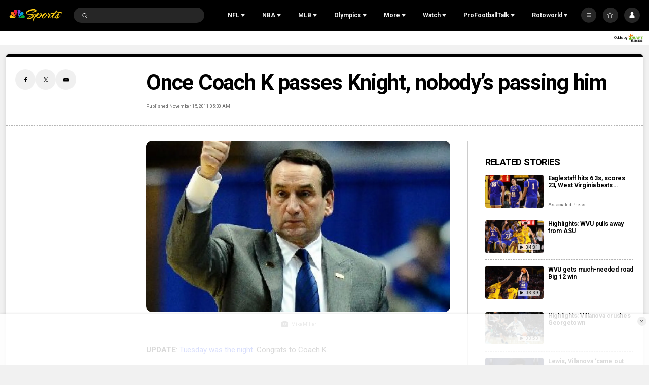

--- FILE ---
content_type: image/svg+xml
request_url: https://nbcsports.brightspotcdn.com/cf/bf/853ddb3a491a9ea395afbf94009d/nbc-olympics-logo.svg
body_size: 7220
content:
<svg width="100" height="100" viewBox="0 0 100 100" fill="none" xmlns="http://www.w3.org/2000/svg">
<mask id="mask0_0_20964" style="mask-type:luminance" maskUnits="userSpaceOnUse" x="19" y="55" width="63" height="30">
<path fill-rule="evenodd" clip-rule="evenodd" d="M19 55.7624H81.5885V84.5818H19V55.7624Z" fill="white"/>
</mask>
<g mask="url(#mask0_0_20964)">
<path fill-rule="evenodd" clip-rule="evenodd" d="M71.7068 73.8807C71.415 73.8807 71.1279 73.8612 70.8421 73.8301C70.4797 69.636 67.4921 66.1954 63.535 65.1471V65.1436C63.5209 65.1436 63.5068 65.1377 63.4915 65.1342H63.4891C63.7527 60.8201 67.3321 57.4054 71.7068 57.4054C76.255 57.4054 79.9432 61.093 79.9432 65.6401C79.9432 70.1912 76.255 73.8807 71.7068 73.8807ZM61.0021 82.9389C56.6356 82.9389 53.0632 79.5371 52.785 75.2401C52.7821 75.2295 52.785 75.2195 52.7821 75.2054C56.7674 74.1718 59.7697 70.7224 60.1379 66.513C60.4203 66.483 60.7079 66.4677 61.0021 66.4677C61.2938 66.4677 61.5815 66.483 61.8656 66.513C62.2344 70.7224 65.2356 74.1777 69.2215 75.2054C68.9579 79.5236 65.3821 82.9389 61.0021 82.9389ZM49.4303 73.8301C49.0674 69.6595 46.1144 66.2395 42.1915 65.1671C42.1832 65.1612 42.1662 65.1577 42.1574 65.1577C42.1285 65.1512 42.1038 65.1436 42.0738 65.1342C42.3374 60.8201 45.9197 57.4054 50.2962 57.4054C54.6709 57.4054 58.2479 60.8201 58.5144 65.1342C54.5497 66.1612 51.5527 69.5871 51.1621 73.7724C51.1568 73.7924 51.1568 73.8118 51.1568 73.8301C50.8768 73.8612 50.5874 73.8807 50.2962 73.8807C50.0032 73.8807 49.7156 73.8612 49.4303 73.8301ZM39.5885 82.9389C35.2127 82.9389 31.6368 79.5283 31.3721 75.2195V75.2054C35.3521 74.1777 38.3556 70.7224 38.7215 66.513C39.0074 66.483 39.2974 66.4677 39.5885 66.4677C39.8615 66.4677 40.1344 66.483 40.4009 66.5071C40.4191 66.5071 40.4344 66.513 40.4521 66.513C40.8174 70.7224 43.8232 74.1777 47.8079 75.2054C47.5462 79.5236 43.9638 82.9389 39.5885 82.9389ZM20.6479 65.6401C20.6479 61.093 24.3315 57.4054 28.8832 57.4054C33.2591 57.4054 36.8362 60.8201 37.0997 65.1342C33.1521 66.1612 30.165 69.5571 29.7532 73.7207C29.7503 73.7583 29.7485 73.7924 29.7438 73.8301C29.4615 73.8612 29.175 73.8807 28.8832 73.8807C24.3315 73.8807 20.6479 70.1912 20.6479 65.6401ZM31.4515 73.4124C31.9391 70.333 34.1274 67.823 37.0262 66.8783C36.5585 69.9771 34.3603 72.5101 31.4474 73.4654C31.4515 73.4518 31.4515 73.4318 31.4515 73.4124ZM47.7297 73.4654C44.8174 72.5101 42.615 69.9771 42.1521 66.8783C45.0644 67.8283 47.2632 70.3624 47.7297 73.4654ZM52.865 73.4124C53.3503 70.333 55.5379 67.823 58.4385 66.8783C57.9732 69.9771 55.7756 72.5101 52.8597 73.4654C52.8621 73.4518 52.8621 73.4318 52.865 73.4124ZM69.1432 73.4654C66.2297 72.5154 64.0315 69.9771 63.5638 66.8783C66.4785 67.8283 68.6785 70.3659 69.1432 73.4654ZM71.7068 55.7624C66.5126 55.7624 62.2585 59.7689 61.8591 64.8601C61.8415 64.8548 61.8256 64.8501 61.8097 64.8501C61.5421 64.8371 61.2738 64.8171 61.0021 64.8171C60.7115 64.8171 60.4256 64.8371 60.1444 64.8601C59.7438 59.7689 55.4879 55.7624 50.2962 55.7624C45.1009 55.7624 40.8468 59.7689 40.4444 64.8601C40.4344 64.8601 40.4232 64.8548 40.4156 64.8548C40.3691 64.8501 40.3256 64.8471 40.2791 64.8412H40.2174C40.0127 64.8259 39.8038 64.8171 39.5885 64.8171C39.2991 64.8171 39.0138 64.8371 38.7309 64.8601C38.3303 59.7689 34.0738 55.7624 28.8832 55.7624C23.425 55.7624 18.9997 60.1824 18.9997 65.6401C18.9997 71.103 23.425 75.5224 28.8832 75.5224C29.1703 75.5224 29.4585 75.5077 29.7368 75.4824C29.7368 75.4877 29.7403 75.4924 29.7403 75.4977C29.7403 75.5271 29.7403 75.5577 29.7438 75.5907L29.745 75.586C30.1938 80.6289 34.4291 84.5818 39.5885 84.5818C44.7844 84.5818 49.0374 80.5754 49.4379 75.4824C49.7203 75.5077 50.0062 75.5224 50.2962 75.5224C50.5827 75.5224 50.8685 75.5077 51.1509 75.4824C51.1509 75.4977 51.1509 75.513 51.1527 75.5224C51.5721 80.596 55.8209 84.5818 61.0021 84.5818C66.195 84.5818 70.4491 80.5754 70.8497 75.4824C71.1315 75.5077 71.4185 75.5224 71.7068 75.5224C77.165 75.5224 81.5885 71.103 81.5885 65.6401C81.5885 60.1824 77.165 55.7624 71.7068 55.7624Z" fill="#EEB326"/>
</g>
<mask id="mask1_0_20964" style="mask-type:luminance" maskUnits="userSpaceOnUse" x="19" y="15" width="63" height="39">
<path fill-rule="evenodd" clip-rule="evenodd" d="M19.5235 15.5883H81.0657V53.0551H19.5235V15.5883Z" fill="white"/>
</mask>
<g mask="url(#mask1_0_20964)">
<path fill-rule="evenodd" clip-rule="evenodd" d="M50.2252 19.674C51.0664 18.2857 52.4741 16.8375 53.9876 16.2304C56.5864 15.0381 60.0893 15.5451 62.2205 17.4251C64.2805 19.2863 65.3229 21.8434 64.8346 24.7075C65.3411 24.6128 65.8488 24.2857 66.3864 24.1069C69.5729 23.2075 72.9529 24.1834 74.9999 26.9246C76.5476 28.8775 76.9435 31.9175 76.0193 34.2757C75.557 35.4681 74.7764 36.5393 73.7635 37.4498L73.8688 37.5498C76.8429 37.6951 79.7593 40.0016 80.6676 42.8334C81.637 45.6928 80.7817 48.7422 78.6899 50.8316C76.9817 52.5157 74.7964 53.1016 72.3535 53.0522H28.0846C24.447 53.1322 21.6405 51.5169 20.1217 48.2887C18.9405 45.5093 19.5223 41.9587 21.7441 39.8534C23.1293 38.3846 24.8829 37.7863 26.7764 37.4816C24.6399 35.5087 23.6052 32.7875 24.2088 29.8798C24.6399 27.5216 26.6523 25.1346 28.9552 24.3116C30.9923 23.5046 33.7435 23.6457 35.607 24.741L35.6788 24.6646C35.1135 21.4522 36.5429 18.5628 39.2005 16.7869C41.5664 15.1863 45.3652 15.2246 47.6964 16.9298C48.7311 17.5722 49.5964 18.6646 50.2252 19.674Z" fill="#FEFEFE"/>
</g>
<path fill-rule="evenodd" clip-rule="evenodd" d="M62.7608 20.8739C63.6967 22.7869 63.1573 25.3075 62.1532 27.0269L54.4732 44.3157L54.4091 44.3869L51.6238 26.8539C51.3991 25.1775 53.2102 24.4563 54.2608 23.6457C54.2144 23.4004 53.9314 23.4098 53.7626 23.2975L51.1702 23.2687L51.0944 23.1875C51.1014 21.0145 52.2808 18.9998 54.2608 17.9451C56.3344 16.7457 59.2591 17.0751 61.0544 18.6063C61.7802 19.2587 62.4038 20.0204 62.7608 20.8739Z" fill="#5A5A96"/>
<path fill-rule="evenodd" clip-rule="evenodd" d="M48.6047 20.2651C49.2241 21.428 49.5965 22.7509 49.3741 24.208L46.2412 44.2815C46.2535 44.3156 46.2288 44.3362 46.1988 44.3468L45.3982 42.7368L37.5418 25.2009C36.8035 22.9398 37.4906 20.5809 39.1288 18.9639C40.7859 17.2792 43.5206 16.8233 45.6782 17.7427C46.8306 18.2339 47.9182 19.1498 48.6047 20.2651Z" fill="#B32946"/>
<path fill-rule="evenodd" clip-rule="evenodd" d="M74.1194 28.7204C75.1741 30.5215 74.9335 33.2492 73.7635 34.9162C73.0318 36.0939 71.8259 36.6774 70.8241 37.4498L54.5541 48.6145H54.5094L54.6918 48.0804L63.3194 28.6192C64.6094 26.3227 67.07 25.1604 69.6818 25.5104C71.4706 25.8339 73.2535 26.998 74.1194 28.7204Z" fill="#008CC3"/>
<path fill-rule="evenodd" clip-rule="evenodd" d="M37.1652 28.6192L46.1364 48.6104H45.9899L27.8999 36.1422C26.0593 34.5963 25.314 32.2716 25.9311 29.9192C26.3987 28.1592 27.8611 26.5157 29.5969 25.8663C32.4387 24.821 35.6505 25.9286 37.1652 28.6192Z" fill="#E06427"/>
<path fill-rule="evenodd" clip-rule="evenodd" d="M78.8379 42.8334C79.7321 44.7375 79.3774 47.3464 78.0903 48.9705C76.8127 50.5205 75.1021 51.3634 73.0985 51.3081L53.8085 51.3264L69.9668 40.0864C71.5503 39.0681 73.9479 38.8828 75.6644 39.7075C77.0009 40.2252 78.2509 41.5299 78.8379 42.8334Z" fill="#12A74A"/>
<path fill-rule="evenodd" clip-rule="evenodd" d="M21.7199 42.8334C20.8158 44.7375 21.1711 47.3464 22.4582 48.9705C23.7429 50.5205 25.4511 51.3634 27.4541 51.3081L46.7494 51.3264L30.5864 40.0864C29.0099 39.0681 26.607 38.8828 24.8829 39.7075C23.5529 40.2252 22.3029 41.5299 21.7199 42.8334Z" fill="#EEB326"/>
</svg>
